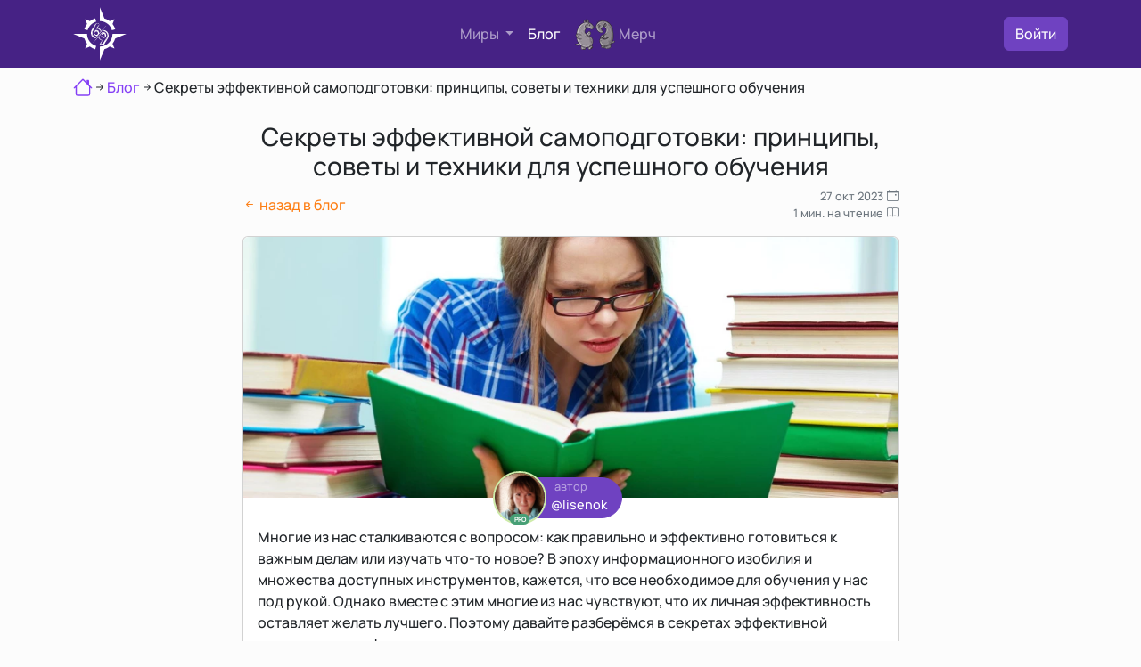

--- FILE ---
content_type: text/html; charset=UTF-8
request_url: https://69un.do/blog/sekrety-effektivnoj-samopodgotovki
body_size: 19013
content:
<!DOCTYPE html>
<html lang="ru">
    <head>
        <meta charset="utf-8">
<title>Секреты эффективной самоподготовки: принципы, советы и техники для успешного обучения</title>
<meta name="description" content="Откройте для себя проверенные методы и советы, которые помогут усилить ваш процесс самоподготовки. Узнайте, как правильно ставить цели, планировать, сохранять концентрацию и использовать современные технологии для достижения лучших результатов в обучении.">
<meta name="title" content="Секреты эффективной самоподготовки: принципы, советы и техники для успешного обучения">
<meta name="author" content="Михаил Фрускейт">
<meta name="viewport" content="width=device-width, initial-scale=1.0">
<meta name="generator" content="October CMS">
<meta name="turbo-visit-control" content="disable" />
<meta property="og:image" content="https://69un.do/storage/app/uploads/public/653/bdb/652/thumb_1601_1000_400_0_0_crop.webp"/>
                            <meta property="og:image:width" content="1000"/>
                            <meta property="og:image:height" content="400"/><link rel="canonical" href="https://69un.do/blog/sekrety-effektivnoj-samopodgotovki">
<link rel="icon" href="https://69un.do/themes/money/assets/images/favicon.svg" type="image/svg+xml">
<link href="https://69un.do/combine/7e47f01fbf14a3ba05d26e01e2db1ffa-1681801328" rel="stylesheet">
<link rel="stylesheet" href="https://69un.do/plugins/frukt/money/assets/css/upscroll.css?ver=1" />
<link rel="stylesheet" href="https://69un.do/combine/f1d58548a620b6c3d3607fe539fd040f-1736071078" />

    </head>
    <body class="d-flex flex-column min-vh-100">

        <header class="navbar-dark bd-navbar">
    <div class="container">
        <div class="py-2">
            <nav class="d-flex navbar-expand-md justify-content-between align-items-center">
                <div>
                                            <a href="/" class="d-flex align-items-center text-white text-decoration-none">
                            <div class="compaslogo position-relative">
    <svg id="outside" xmlns="http://www.w3.org/2000/svg" width="60px" height="60px" version="1.1" viewBox="0 0 60 60">
        <path d="M35.15 12.69c2.19,0.65 4.19,1.71 5.93,3.05l5.41 -2.23 -2.23 5.41c1.34,1.75 2.4,3.78 3.05,5.98l-3.66 1.05c-1.71,-5.89 -7.2,-10.21 -13.67,-10.21l0 0 0 -3.82 0 0 0 0 0 -11.71 5.16 12.48 0.01 0zm-9.2 3.62c-4.63,1.39 -8.25,5.05 -9.64,9.64l-3.66 -1.05 0 0c0.65,-2.2 1.71,-4.23 3.09,-5.98l-2.23 -5.41 5.37 2.23c1.78,-1.38 3.78,-2.44 5.97,-3.05l1.1 3.62zm-10.21 13.71l0 0c0,6.43 4.31,11.92 10.21,13.67l-1.1 3.62 0 0.04c-2.19,-0.65 -4.19,-1.71 -5.98,-3.09l-5.36 2.24 2.23 -5.41c-1.38,-1.75 -2.44,-3.75 -3.09,-5.9l-12.45 -5.17 11.72 0 0 0 3.82 0 0 0zm14.24 14.24l0 0c7.89,0 14.28,-6.39 14.28,-14.24l3.78 0 11.75 0 -12.48 5.17c-0.65,2.15 -1.71,4.15 -3.05,5.89l2.23 5.41 -5.41 -2.23c-1.74,1.38 -3.74,2.4 -5.93,3.05l-5.17 12.49 0 -11.72 0 0 0 -3.82 0 0z"/>
    </svg>
    <div class="position-absolute top-50 start-50 translate-middle">
        <svg id="inside" xmlns="http://www.w3.org/2000/svg" width="20px" height="26px" version="1.1" viewBox="0 0 20.16 25.6">
            <path d="M9.59 0.59c-0.59,0.16 -1.38,0.24 -2.28,0.24 -0.04,0 -0.16,0 -0.39,-0.08l2.67 -0.16zm-5.11 16.42c-0.83,-0.23 -1.61,-0.63 -2.28,-1.22 -1.02,-0.9 -1.65,-2.12 -1.96,-3.61l-0.04 0.08c0,0.04 0.08,0.31 0.19,0.78 0.16,0.71 0.55,1.46 1.14,2.17 0.63,0.74 1.3,1.25 1.97,1.57 0.27,0.12 0.59,0.23 0.9,0.31l-0.08 0.08c-0.98,-0.27 -1.81,-0.79 -2.55,-1.53 -1.14,-1.18 -1.73,-2.67 -1.73,-4.44 0,-0.71 0.08,-1.38 0.24,-2.01 0.19,-0.62 0.7,-1.61 1.53,-2.94 0.63,-0.98 1.29,-1.97 1.92,-2.95 0.36,-0.59 0.71,-1.18 1.06,-1.81 0.48,-0.66 0.95,-1.14 1.5,-1.45 0,0 0.08,0 0.11,0 0.12,0 0.32,0.04 0.59,0.08 -0.07,0.08 -0.31,0.12 -0.7,0.23 -0.32,0.08 -0.55,0.24 -0.67,0.48 -0.35,0.66 -0.94,1.65 -1.73,2.94l0.04 0.04c0.08,-0.08 0.47,-0.71 1.22,-1.96 0.59,-0.95 1.06,-1.46 1.45,-1.46 0.08,0 0.91,0 2.52,0.04 -0.16,0.08 -0.71,0.12 -1.62,0.12 -0.78,0.04 -1.25,0.12 -1.41,0.31 -0.04,0.08 -0.08,0.2 -0.16,0.32 -0.08,0.23 -0.11,0.35 -0.11,0.39l0.07 -0.08c-0.07,0.16 -0.19,0.36 -0.39,0.63 0.16,-0.2 0.24,-0.35 0.28,-0.55 -0.55,0.94 -1.03,1.69 -1.46,2.2l-0.04 0.12 0.24 -0.04c0.27,-0.39 0.67,-0.98 1.18,-1.81 -0.32,0.83 -0.87,1.81 -1.69,3.03 -1.02,1.49 -1.65,2.47 -1.93,2.98 -0.59,1.14 -0.9,2.28 -0.9,3.34 0,1.69 0.67,3.03 2.04,3.97l0 0c-1.26,-0.98 -1.92,-2.35 -1.92,-4.2 0,-0.87 0.19,-1.69 0.59,-2.48 0.15,-0.39 0.59,-1.14 1.29,-2.2l0.04 0.08c0.24,-0.35 0.47,-0.75 0.71,-1.14 0.35,-0.55 0.63,-0.9 0.79,-1.02l0 0.12c-0.36,0.74 -0.63,1.33 -0.87,1.73 -0.47,0.74 -0.9,1.45 -1.37,2.2 -0.52,0.9 -0.79,1.73 -0.79,2.43 0,1.42 0.39,2.64 1.14,3.54 0.71,0.86 1.57,1.34 2.67,1.49l-0.39 0.44c-0.08,0 -0.12,0 -0.16,0 0.04,0.03 0.08,0.03 0.12,0.03l-0.59 0.63 0 0zm6.44 -6.95c-0.04,-0.39 -0.11,-0.79 -0.27,-1.1 -0.24,-0.63 -0.75,-1.22 -1.53,-1.77 -0.79,-0.55 -1.54,-0.86 -2.2,-0.86l-0.2 0.23 -0.16 -0.2 -0.08 0.04c-0.35,0 -0.51,-0.11 -0.55,-0.35l0.28 -0.39 -0.12 -0.2 0.28 -0.04c0.43,-0.59 0.98,-1.33 1.65,-2.2l-0.44 0.67 0 0.04 1.38 -1.73 0.04 0.08c0.19,-0.28 0.47,-0.67 0.86,-1.14l0 0.12c-0.19,0.39 -0.47,0.86 -0.9,1.45 -0.55,0.87 -0.91,1.34 -0.98,1.49l0 0 1.57 -2.08 0 0.12 -2.08 3.18c2.31,0.55 3.77,1.77 4.36,3.66l-0.75 0.78c-0.08,-0.51 -0.24,-0.98 -0.47,-1.37 -0.35,-0.63 -0.94,-1.22 -1.77,-1.73 -0.59,-0.4 -1.22,-0.55 -1.89,-0.55 2.28,0.51 3.62,1.77 4.05,3.77l-0.08 0.08 0 0zm-1.53 1.18c0,0.19 -0.04,0.35 -0.04,0.51l-2.28 2.47c-0.27,0.08 -0.51,0.12 -0.82,0.12 -1.34,0 -2.2,-0.75 -2.56,-2.16 0.44,1.37 1.3,2.04 2.52,2.04 0.35,0 0.71,-0.04 1.02,-0.19 -0.75,0.08 -1.06,0.11 -0.98,0.11 -0.63,0 -1.22,-0.19 -1.73,-0.62 -0.51,-0.48 -0.75,-0.99 -0.75,-1.62 0,0 0.04,-0.23 0.16,-0.66 -0.12,-0.12 -0.16,-0.28 -0.16,-0.47 0,-0.16 0.04,-0.28 0.12,-0.36 0,0 0,0.16 0,0.39 0,0.08 0.04,0.24 0.04,0.44l0.12 0.08 0 0.07c0,0.32 0.04,0.59 0.19,0.87 0,-0.04 0,-0.08 0,-0.08 0,-0.08 0,-0.2 -0.04,-0.31 -0.04,-0.16 -0.07,-0.28 -0.07,-0.36 0.11,0 0.15,0.04 0.19,0.12 0.28,0.63 0.47,1.02 0.59,1.14 0.28,0.31 0.67,0.51 1.22,0.51 0.47,0 0.94,-0.2 1.34,-0.59 0.39,-0.35 0.58,-0.79 0.58,-1.26 0,-0.82 -0.27,-1.41 -0.86,-1.77l-0.04 0c0.55,0.52 0.83,1.07 0.83,1.66 0,0.03 -0.04,0.15 -0.12,0.35l0.04 -0.2c0,-0.55 -0.16,-1.02 -0.47,-1.41 -0.32,-0.4 -0.75,-0.59 -1.3,-0.59 -0.39,0 -0.71,0.12 -0.94,0.31 -0.16,0.12 -0.36,0.4 -0.63,0.83 -0.08,-0.04 -0.12,-0.08 -0.12,-0.2 0,-0.27 0.12,-0.55 0.43,-0.9l0 -0.04c-0.47,0.35 -0.7,0.86 -0.7,1.57l-0.04 0.04 -0.12 -0.12c0.04,-0.12 0.04,-0.27 0.04,-0.55l0 -0.55 -0.08 0.08 0 -0.2 0.08 -0.08 0.04 0.2c0.11,-0.24 0.27,-0.43 0.55,-0.63l-0.16 -0.12c-0.04,0.04 -0.24,0.2 -0.55,0.59 0,-0.43 0.35,-0.78 0.94,-1.06 0.55,-0.27 1.02,-0.39 1.54,-0.39 0.47,0 0.94,0.24 1.41,0.67 0.39,0.35 0.71,0.78 0.94,1.26l0.04 -0.04c-0.31,-0.67 -0.63,-1.1 -0.94,-1.38 -0.39,-0.39 -0.94,-0.55 -1.57,-0.55 -0.28,0 -0.55,0.04 -0.79,0.12l-0.16 0 0 -0.08 -1.02 0.47c0.04,-0.27 0.28,-0.51 0.75,-0.71 0.39,-0.19 0.75,-0.27 1.06,-0.27 0.2,0 0.51,0.08 0.94,0.2 0.2,0.07 0.4,0.11 0.63,0.19 0.24,0.08 0.43,0.2 0.55,0.32 0.32,0.31 0.59,0.74 0.79,1.29 0.23,0.55 0.35,1.02 0.35,1.5l0 0z"/>
            <path d="M11.39 24.56l-0.47 0 0 -0.04 0.47 0.04zm8.73 -10.61c0,0.9 -0.16,1.69 -0.43,2.39 -0.24,0.63 -0.52,1.26 -0.95,1.85 -0.47,0.75 -1.26,1.89 -2.24,3.38 -0.31,0.51 -0.63,1.06 -0.9,1.57 -0.39,0.63 -0.79,1.1 -1.1,1.46 -0.08,0.07 -0.24,0.15 -0.47,0.27 -0.24,0.08 -0.4,0.2 -0.51,0.32l0.11 -0.16c-0.59,0.08 -0.86,0.12 -0.86,0.12 -0.35,0 -0.75,-0.08 -1.18,-0.28 -0.47,-0.2 -0.75,-0.27 -0.94,-0.27 -0.2,-0.24 -0.43,-0.55 -0.75,-0.99 0.39,-0.66 1.02,-1.65 1.89,-2.9l0.15 -0.04 0 0.11c-0.19,0.4 -0.74,1.42 -1.69,3.07l2.64 -4.24c-0.24,-0.04 -0.67,-0.08 -1.18,-0.2 -1.1,-0.32 -1.97,-1.02 -2.63,-2.12 -0.28,-0.44 -0.51,-0.91 -0.67,-1.38l0.63 -0.71c0.15,0.63 0.39,1.26 0.74,1.85 0.63,0.98 1.38,1.57 2.32,1.85 0.16,0.04 0.36,0.12 0.55,0.27 0.47,0.04 0.63,0.04 0.51,0.04l0.12 -0.15 0.04 0.11 -0.04 0.04 0.16 0c0.04,-0.12 0.15,-0.23 0.27,-0.47 0,0.12 -0.08,0.32 -0.19,0.51 0.07,0 0.19,0 0.27,0 0.12,0 0.16,0.04 0.2,0.12 -0.04,0.04 -0.2,0.08 -0.47,0.08l-0.08 0c-0.2,0.35 -0.51,0.86 -0.98,1.57l-0.04 0 0.9 -1.57 -0.12 0c-0.51,0.74 -1.02,1.73 -1.53,2.91l0.12 -0.16 0.04 0.04c-0.08,0.15 -0.16,0.35 -0.36,0.59 0,-0.08 0.04,-0.2 0.16,-0.44 -0.27,0.52 -0.55,0.99 -0.86,1.42l0.19 0c0.16,-0.31 0.36,-0.63 0.63,-1.02l0.04 0 0 0.04 -0.43 1.02c0.94,0 1.37,0 1.26,-0.04 0.35,0.04 0.7,0.16 1.1,0.39 0.03,-0.12 0.07,-0.31 0.19,-0.55l-0.16 0.12 -0.07 -0.04 0.04 -0.12c-0.87,0.04 -1.38,0.04 -1.5,0.04 -0.31,0 -0.51,-0.04 -0.59,-0.08 0.12,-0.08 0.44,-0.15 0.91,-0.23 0.35,0 0.66,-0.04 1.02,-0.08 0.51,-0.75 1.3,-1.93 2.28,-3.46 0.23,-0.39 0.63,-1.06 1.14,-1.88 0.31,-0.44 0.63,-0.87 0.9,-1.3 0.35,-0.51 0.59,-0.98 0.71,-1.38 0.12,-0.39 0.19,-0.86 0.19,-1.37 0,-1.38 -0.47,-2.52 -1.41,-3.46 -0.75,-0.75 -1.65,-1.18 -2.75,-1.34l0.94 -1.06c1.1,0.24 2.05,0.79 2.87,1.65 1.14,1.18 1.69,2.64 1.69,4.37 0,0.9 -0.2,1.76 -0.59,2.59 -0.2,0.51 -0.63,1.26 -1.34,2.32l0 0.11c0.67,-0.94 1.14,-1.72 1.42,-2.35 0.39,-0.87 0.59,-1.73 0.59,-2.67 0,-1.26 -0.28,-2.4 -0.87,-3.5 0.63,0.9 0.95,2.04 0.95,3.42l0 0zm-2.83 -0.24c0,-0.51 -0.12,-1.1 -0.39,-1.69 -0.32,-0.63 -0.67,-1.06 -1.1,-1.25 -0.79,-0.32 -1.38,-0.48 -1.73,-0.48 -0.28,0 -0.55,0.04 -0.79,0.12l-0.63 0.71 0.59 -0.32 0.04 0.12 0.12 0c0.08,0 0.23,0 0.39,-0.04 0.2,-0.08 0.36,-0.08 0.43,-0.08 1.22,0 2.09,0.63 2.52,1.93l0 0.04c-0.2,-0.47 -0.51,-0.9 -0.98,-1.3 -0.47,-0.43 -0.99,-0.63 -1.42,-0.63 -0.47,0 -0.98,0.12 -1.49,0.36 -0.2,0.08 -0.35,0.19 -0.51,0.27l-0.39 0.43c-0.04,0.12 -0.04,0.24 -0.04,0.36 0.11,-0.16 0.31,-0.36 0.51,-0.55l0.19 0.12c-0.27,0.11 -0.43,0.27 -0.51,0.51 -0.04,0.11 -0.08,0.35 -0.08,0.7 0,0.04 0,0.12 -0.04,0.24 0,0.08 0,0.16 0,0.2 0,0.04 0.04,0.11 0.12,0.19 0.08,-0.7 0.32,-1.25 0.71,-1.61l0.08 0.04c-0.12,0.04 -0.24,0.2 -0.36,0.36 -0.11,0.19 -0.15,0.35 -0.15,0.51 0,0.04 0,0.11 0.04,0.19l0.11 0c0.28,-0.43 0.48,-0.7 0.59,-0.82 0.24,-0.16 0.55,-0.28 0.95,-0.28 1.14,0 1.73,0.71 1.69,2.12 0.08,-0.15 0.11,-0.27 0.11,-0.39 0,-0.55 -0.23,-1.06 -0.74,-1.53l0 0c0.59,0.31 0.86,0.9 0.86,1.81 0,0.47 -0.19,0.86 -0.63,1.18 -0.39,0.35 -0.82,0.51 -1.29,0.51 -0.47,0 -0.91,-0.16 -1.18,-0.44 -0.2,-0.15 -0.36,-0.43 -0.51,-0.78 -0.12,-0.32 -0.2,-0.47 -0.24,-0.47l0 0.47 0.04 0.16 0 0.07c-0.12,-0.27 -0.2,-0.59 -0.2,-0.94l-0.07 -0.04c-0.04,-0.12 -0.04,-0.39 -0.04,-0.78l-0.04 0 -0.12 0.31 0.16 0.47c-0.04,0.2 -0.04,0.35 -0.04,0.47l-0.08 -0.04c0,0.16 -0.04,0.24 -0.04,0.24 0,0.63 0.27,1.18 0.78,1.57 0.52,0.43 1.07,0.63 1.73,0.63 -0.08,0 0.24,-0.04 0.95,-0.08 -0.24,0.12 -0.59,0.16 -1.03,0.16 -1.21,0 -2.04,-0.67 -2.47,-2.01l-0.08 0c0.39,1.38 1.26,2.09 2.63,2.09 0.87,0 1.61,-0.32 2.2,-0.91 0.59,-0.59 0.87,-1.33 0.87,-2.2l0 0zm-5.23 -1.45l-0.11 0.12 0 0.15c0.03,-0.11 0.07,-0.19 0.11,-0.27zm-2.9 2.83c0.19,1.37 0.94,2.51 2.23,3.38l-0.07 -0.04c-1.3,-0.83 -2.05,-1.93 -2.24,-3.26l0.08 -0.08 0 0zm3.85 4.36c-0.95,-0.12 -1.73,-0.39 -2.36,-0.83 0.16,0.16 0.55,0.36 1.1,0.59 0.55,0.2 0.94,0.32 1.18,0.32l0.08 -0.08 0 0zm-1.69 4.75c-0.08,-0.04 -0.12,-0.08 -0.16,-0.11 -0.04,-0.04 -0.12,-0.08 -0.2,-0.08 -0.08,0 -0.15,0.08 -0.19,0.19 0.04,0 0.11,0 0.27,0 0.12,0 0.2,0 0.28,0l0 0zm7.62 -9.43c-0.08,0.63 -0.75,1.97 -2.12,4.05 -1.77,2.75 -2.68,4.17 -2.75,4.28 0.51,-0.78 1.25,-1.92 2.28,-3.45 0.78,-0.99 1.29,-1.73 1.65,-2.28 0.59,-1.02 0.9,-1.89 0.94,-2.6z"/>
            <path d="M15.4 8.02c-6.99,7.89 -7.23,8.25 -13.91,15.44 9.32,-11.2 12.42,-14.58 13.17,-15.6l0.74 0.16z"/>
            <path d="M4.32 17.17c7.04,-7.9 7.27,-8.25 13.95,-15.44 -9.35,11.24 -12.45,14.58 -13.16,15.6l-0.79 -0.16 0 0z"/>
        </svg>
    </div>

</div>                        </a>
                                    </div>
                <div class="d-none d-md-block">
                    <ul class="navbar-nav me-auto mb-2 mb-lg-0 align-items-center">
                        <li class="nav-item me-3 dropdown">
                            <a class="nav-link dropdown-toggle" href="#" role="button" data-bs-toggle="dropdown" aria-expanded="false">
                                Миры
                            </a>
                            <ul class="dropdown-menu dropdown-menu-dark">
                                <li>
                                    <a class="dropdown-item " href="https://69un.do/goals">
                                        <i class="bi bi-compass"></i> <span class="d-inline ms-2">Мир целей</span>
                                    </a>
                                </li>
                                <li>
                                    <a class="dropdown-item " href="https://69un.do/habits">
                                        <i class="bi bi-arrow-repeat"></i> <span class="d-inline ms-2">Мир привычек</span>
                                    </a>
                                </li>
                                <li>
                                    <a class="dropdown-item " href="https://69un.do/lists">
                                        <i class="bi bi-list-check"></i> <span class="d-inline ms-2">Мир списков</span>
                                    </a>
                                </li>
                                <li>
                                    <a class="dropdown-item " href="https://69un.do/books">
                                        <i class="bi bi-book"></i> <span class="d-inline ms-2">Мир книг</span>
                                    </a>
                                </li>
                                                            </ul>
                        </li>
                                                <li class="nav-item me-3">
                            <a class="nav-link position-relative active" href="/blog">Блог </a>
                        </li>
                        <li class="nav-item me-3">
                            <a class="nav-link merch-icon" href="/merch">
                                <div class="d-flex justify-content-start align-items-center">
                                    <div class="me-1"><img src="https://69un.do/themes/money/assets/images/merch-icon.webp" alt="Иконка мерча" width="45px" height="35px"></div>
                                    <div>Мерч</div>
                                </div>
                            </a>
                        </li>
                    </ul>
                </div>
                <div class="d-flex justify-content-start align-items-center">
                    <div>
                            <a class="btn btn-primary" href="/login">Войти</a>
                    </div>
                    <div class="d-block d-md-none ms-3">
                        <a role="button" id="mobileMenuButton" class="text-white" type="button" data-bs-toggle="collapse" data-bs-target="#mobileMenu" aria-controls="mobileMenu" aria-expanded="false" aria-label="Toggle navigation">
                            <svg id="menuButtonHamburger" xmlns="http://www.w3.org/2000/svg" width="45" height="45" fill="currentColor" class="bi bi-list" viewBox="0 0 16 16">
                                <path fill-rule="evenodd" d="M2.5 12a.5.5 0 0 1 .5-.5h10a.5.5 0 0 1 0 1H3a.5.5 0 0 1-.5-.5zm0-4a.5.5 0 0 1 .5-.5h10a.5.5 0 0 1 0 1H3a.5.5 0 0 1-.5-.5zm0-4a.5.5 0 0 1 .5-.5h10a.5.5 0 0 1 0 1H3a.5.5 0 0 1-.5-.5z"/>
                            </svg>
                            <svg id="menuButtonClose" style="display: none" xmlns="http://www.w3.org/2000/svg" width="45" height="45" fill="currentColor" class="bi bi-x" viewBox="0 0 16 16">
                                <path d="M4.646 4.646a.5.5 0 0 1 .708 0L8 7.293l2.646-2.647a.5.5 0 0 1 .708.708L8.707 8l2.647 2.646a.5.5 0 0 1-.708.708L8 8.707l-2.646 2.647a.5.5 0 0 1-.708-.708L7.293 8 4.646 5.354a.5.5 0 0 1 0-.708z"/>
                            </svg>
                        </a>
                    </div>
                </div>
            </nav>
            <div class="collapse navbar-collapse" id="mobileMenu">
                <hr>
                <div class="d-flex justify-content-start align-items-center m-0 p-0">
                    <div class="text-white fw-bold d-flex justify-content-center align-items-center flex-column" style="border: 1px solid #ffffff; border-right: none; padding: 55px 8px; margin-right: 12px">
                        <div>М</div>
                        <div>И</div>
                        <div>Р</div>
                        <div>Ы</div>
                    </div>
                    <div class="row row-cols-1 align-items-center justify-content-center flex-fill">
                        <div class="col position-relative" style="background-color: #002095; border-bottom: dashed 1px #ccc">
                            <div class="h-100 d-flex justify-content-between align-items-center">
                                <a class="nav-link text-white stretched-link" href="https://69un.do/goals">
                                    <div class="text-center m-4">
                                        <i class="fs-4 bi bi-compass"></i> <span class="d-inline ms-2">Мир целей</span>
                                    </div>
                                </a>
                                <i class="fs-3 text-white bi bi-caret-right"></i>
                            </div>
                        </div>
                        <div class="col position-relative" style="background-color: #0f3883; border-bottom: dashed 1px #ccc">
                            <div class="h-100 d-flex justify-content-between align-items-center">
                                <a class="nav-link text-white stretched-link" href="https://69un.do/habits">
                                    <div class="text-center m-4">
                                        <i class="fs-4 bi bi-arrow-repeat"></i> <span class="d-inline ms-2">Мир привычек</span>
                                    </div>
                                </a>
                                <i class="fs-3 text-white bi bi-caret-right"></i>
                            </div>
                        </div>
                        <div class="col position-relative" style="background-color: #002095; border-bottom: dashed 1px #ccc">
                            <div class="h-100 d-flex justify-content-between align-items-center">
                                <a class="nav-link text-white stretched-link" href="https://69un.do/lists">
                                    <div class="text-center m-4">
                                        <i class="fs-4 bi bi-list-check"></i> <span class="d-inline ms-2">Мир списков</span>
                                    </div>
                                </a>
                                <i class="fs-3 text-white bi bi-caret-right"></i>
                            </div>
                        </div>
                        <div class="col position-relative" style="background-color: #0f3883;">
                            <div class="h-100 d-flex justify-content-between align-items-center">
                                <a class="nav-link text-white stretched-link" href="https://69un.do/books">
                                    <div class="text-center m-4">
                                        <i class="fs-4 bi bi-book"></i> <span class="d-inline ms-2">Мир книг</span>
                                    </div>
                                </a>
                                <i class="fs-3 text-white bi bi-caret-right"></i>
                            </div>
                        </div>
                    </div>
                </div>

                                <hr>
                <div class="row row-cols-1 align-items-center justify-content-center mt-2">
                    <div class="col position-relative" style="background-color: #36205d;">
                        <div class="h-100 d-flex justify-content-center align-items-center">
                            <a class="nav-link text-white stretched-link" href="https://69un.do/blog">
                                <div class="d-flex justify-content-between align-items-center my-2 ms-2">
                                    <div class="d-flex justify-content-start align-items-center">
                                        <div class="me-2">
                                            <i class="fs-1 bi bi-journal-richtext"></i>
                                        </div>
                                        <div>
                                            <div class="fs-5">Блог</div>
                                            <div style="font-size:80%">
                                                Узнайте лучшие советы о постановке целей, финансовой грамотности и достижении успеха.
                                            </div>
                                        </div>
                                    </div>
                                    <div>
                                        <i class="fs-3 text-white bi bi-caret-right"></i>
                                    </div>

                                </div>
                            </a>
                        </div>
                    </div>
                    <div class="col position-relative mb-4" style="background-color: #660a0a;">
                        <div class="h-100 d-flex justify-content-center align-items-center">
                            <a class="nav-link text-white stretched-link" href="https://69un.do/merch">
                                <div class="d-flex justify-content-start align-items-center m-4">
                                    <div><img src="https://69un.do/themes/money/assets/images/merch-icon.webp" alt="Иконка мерча" width="31.5px" height="24.5px"></div>
                                    <div>Мерч</div>
                                </div>
                            </a>
                        </div>
                    </div>
                </div>
            </div>
        </div>
    </div>
</header>                <!--page-->
                <main class="mb-3">
                            <div class="d-none d-md-block container mb-3 mt-2">
                    
        <div class="d-flex justify-content-start align-items-center" itemscope itemtype="https://schema.org/BreadcrumbList">
            <div class="mb-1" itemprop="itemListElement" itemscope
                 itemtype="https://schema.org/ListItem">
                <a itemprop="item" href="/">
                    <meta itemprop="name" content="69un.do" />
                    <svg xmlns="http://www.w3.org/2000/svg" width="22" height="22" fill="currentColor" class="bi bi-house" viewBox="0 0 16 16">
                        <path d="M8.707 1.5a1 1 0 0 0-1.414 0L.646 8.146a.5.5 0 0 0 .708.708L2 8.207V13.5A1.5 1.5 0 0 0 3.5 15h9a1.5 1.5 0 0 0 1.5-1.5V8.207l.646.647a.5.5 0 0 0 .708-.708L13 5.793V2.5a.5.5 0 0 0-.5-.5h-1a.5.5 0 0 0-.5.5v1.293L8.707 1.5ZM13 7.207V13.5a.5.5 0 0 1-.5.5h-9a.5.5 0 0 1-.5-.5V7.207l5-5 5 5Z"/>
                    </svg>
                </a>
                <meta itemprop="position" content="1" />
            </div>
                                                            <svg xmlns="http://www.w3.org/2000/svg" width="16" height="16" fill="currentColor" class="bi bi-arrow-right-short" viewBox="0 0 16 16">
                        <path fill-rule="evenodd" d="M4 8a.5.5 0 0 1 .5-.5h5.793L8.146 5.354a.5.5 0 1 1 .708-.708l3 3a.5.5 0 0 1 0 .708l-3 3a.5.5 0 0 1-.708-.708L10.293 8.5H4.5A.5.5 0 0 1 4 8z"/>
                    </svg>
                    <div itemprop="itemListElement" itemscope
                         itemtype="https://schema.org/ListItem">
                        <a itemprop="item" href="https://69un.do/blog">
                            <span itemprop="name">Блог</span>
                        </a>
                        <meta itemprop="position" content="2" />
                    </div>
                                                            <svg xmlns="http://www.w3.org/2000/svg" width="16" height="16" fill="currentColor" class="bi bi-arrow-right-short" viewBox="0 0 16 16">
                <path fill-rule="evenodd" d="M4 8a.5.5 0 0 1 .5-.5h5.793L8.146 5.354a.5.5 0 1 1 .708-.708l3 3a.5.5 0 0 1 0 .708l-3 3a.5.5 0 0 1-.708-.708L10.293 8.5H4.5A.5.5 0 0 1 4 8z"/>
            </svg>
            <div>Секреты эффективной самоподготовки: принципы, советы и техники для успешного обучения</div>
        </div>


                </div>
                            <div class="container mt-4">
    <div class="row">
        <div class="col-12 col-md-8 offset-md-2">
            <h1 class="h3 text-center">Секреты эффективной самоподготовки: принципы, советы и техники для успешного обучения</h1>

            <div class="mb-3">
                <div class="d-flex justify-content-between align-items-center">
                    <div>
                        <a class="link-none text-warning" href="https://69un.do/blog">
                            <i class="bi bi-arrow-left-short"></i> <span class="d-inline">назад в блог</span>
                        </a>
                    </div>
                    <div class="text-muted d-flex flex-column align-items-end justify-content-end" style="font-size: 80%">
                        <div>
                            27 окт 2023<span class="ms-1 d-inline"><i class="bi bi-calendar-event"></i></span>
                        </div>
                        <div>
                            1 мин. на чтение<span class="ms-1 d-inline"><i class="bi bi-book"></i></span>
                        </div>
                    </div>
                </div>
            </div>

            <div class="card mb-3">
                <div class="position-relative">
                    <div itemscope itemtype="http://schema.org/ImageObject">
                        <img class="img-fluid rounded-top" src="https://69un.do/storage/app/uploads/public/653/bdb/652/thumb_1601_1000_400_0_0_crop.webp" itemprop="contentUrl" alt="Секреты эффективной самоподготовки" />
                                            </div>
                                            <div class="position-absolute top-100 start-50 translate-middle">
                                <div class="my-4 mx-auto">
    <a class="link-none" href="/u/lisenok">
            <div class="border border-primary position-relative rounded-pill text-bg-primary">
                <div class="text-center opacity-50" style="font-size: 80%">автор</div>
                <div class="pb-1 pe-3" style="margin-left: 35px; font-size: 90%">@lisenok</div>
                <div class="position-absolute top-50 start-0 translate-middle">
                                            <div class="position-relative" >
                            <img
                                class="rounded-circle border border-2"
                                src="https://69un.do/storage/app/uploads/public/643/67a/051/thumb_714_120_120_0_0_crop.jpg"
                                width="60"
                                height="60"
                                style="border-color: #cdeba9 !important;"
                                alt="аватар пользователя @lisenok">
                                                                                                <span class="position-absolute bottom-0 start-50 translate-middle-x badge rounded-pill bg-success" style="font-size: 7px">
                    PRO
                    <span class="visually-hidden">Продвинутый</span>
                </span>
                                                                                    </div>

                                    </div>
            </div>
    </a>

</div>
                        </div>
                                    </div>
                <div class="card-body mt-3">
                    <p>Многие из нас сталкиваются с вопросом: как правильно и эффективно готовиться к важным делам или изучать что-то новое? В эпоху информационного изобилия и множества доступных инструментов, кажется, что все необходимое для обучения у нас под рукой. Однако вместе с этим многие из нас чувствуют, что их личная эффективность оставляет желать лучшего. Поэтому давайте разберёмся в секретах эффективной самоподготовки!</p><h3>1. Ясная цель</h3><p>Все начинается с понимания того, к чему вы стремитесь. Если ваша цель не конкретна, вы рискуете распылить свои усилия. Определите, что именно вы хотите достичь и в какой срок.</p><p><em>Пример</em>: вместо "Хочу выучить английский" скажите "Хочу свободно говорить на английском через 6 месяцев".</p><h3>2. Планирование</h3><p>Как говорится, "планирование – уже полдела". <a href="/blog/dekompoziciya-i-osmyslenie-celej-kak-osnova-uspeshnogo-planirovaniya">Разбейте свою главную цель на меньшие этапы и задачи.</a> Создайте план действий, учитывая ваше свободное время и ресурсы.</p><h3>3. Выбор методов самоподготовки</h3><p>В мире существует бесчисленное множество методик и курсов самоподготовки. Найдите тот, который подходит именно вам. Помните, что метод, который работает для одного человека, может быть неэффективным для другого.</p><h3>4. Фокус</h3><p>В мире постоянных уведомлений и разнообразных заманчивых предложений важнее всего уметь концентрироваться на своей задаче. Выключите уведомления, создайте комфортное рабочее пространство и поставьте перед собой чёткие рамки времени для работы.</p><h3>5. Регулярность</h3><p>Даже 15-20 минут ежедневной практики дадут больше, чем несколько часов раз в неделю. Сделайте свою подготовку регулярной, и вы увидите прогресс.</p><h3>6. Отслеживание прогресса</h3><p><a href="/blog/sila-zhurnalirovaniya-dlya-dostizheniya-celej">Записывайте свои успехи и достижения.</a> Это не только мотивирует, но и позволяет корректировать методы и планы.</p><h3>7. Непрерывное обучение</h3><p>Мир меняется и методы обучения тоже. Будьте открыты к новым подходам и техникам, экспериментируйте и адаптируйтесь.</p><div data-message-author-role="assistant" data-message-id="6972c971-e733-48a1-929f-3bc60d51fa18"><h3>8. Отдых и восстановление</h3><p>Нельзя недооценивать значение качественного отдыха в процессе самоподготовки. Ваш мозг, как и любой мускул, нуждается в перерывах. Регулярные перерывы между сессиями обучения улучшают усвоение материала и повышают концентрацию.</p><h3>9. Обратная связь</h3><p>Чтобы улучшать качество своей самоподготовки, регулярно просите обратную связь. Это может быть проверка знаний у преподавателя, советы от коллег или даже автоматическая проверка на онлайн-платформах.</p><h3>10. Визуализация успеха</h3><p>Представляйте себе, каким будет результат вашей самоподготовки. Эта позитивная мотивация помогает оставаться на пути к цели, даже когда возникают трудности.</p><h3>11. Вовлеченность</h3><p>Погружайтесь в процесс обучения. Чем больше вы вовлечены, тем лучше усваивается материал. Это может быть активное участие в дискуссиях, применение новых знаний на практике или даже преподавание другим.</p><h3>12. Отношение к неудачам</h3><p>Неудачи – это не конец света, а шанс научиться и стать сильнее. Если что-то не получается, не сдавайтесь. Анализируйте ошибки, корректируйте свой подход и двигайтесь дальше.</p><div data-message-author-role="assistant" data-message-id="e38c6a97-5dfb-4a46-b88e-24d22bc462c1"><h3>13. Вариативность материалов</h3><p>Не ограничивайтесь одним источником или методом. Используйте разнообразные материалы — книги, видео, онлайн-курсы, подкасты. Каждый источник может предложить уникальный взгляд на изучаемую тему.</p><h3>14. Самодисциплина</h3><p>Держите свои обещания перед собой. Если вы запланировали учебную сессию, придерживайтесь её. Создайте расписание и следуйте ему.</p><h3>15. Социализация</h3><p>Обучение в компании единомышленников или в группе может усилить вашу мотивацию и помочь обменяться опытом. Подумайте о создании или вступлении в учебные группы.</p><h3>16. Практический опыт</h3><p>Теория без практики — малоэффективна. Постоянно применяйте полученные знания на практике, чтобы закрепить их.</p><h3>17. Окружение</h3><p>Окружите себя людьми, которые поддерживают вашу учебную миссию. Это могут быть наставники, единомышленники или даже семья.</p><h3>18. Самоанализ</h3><p>Регулярно задавайте себе вопросы: "Что я делаю правильно?", "Где могу улучшиться?". Самоанализ поможет улучшить ваш подход к обучению.</p><h3>19. Награды</h3><p>Устанавливайте небольшие награды за достижение подцелей. Это может быть что-то приятное для вас — от любимого десерта до дня отдыха.</p><h3>20. Технологическая поддержка</h3><p>Используйте современные технологические инструменты, такие как приложения для отслеживания прогресса, онлайн-платформы для обучения или даже виртуальную реальность для погружения в изучаемую область.</p><h3>21. Физическая активность</h3><p>Не забывайте о том, что физическая активность способствует улучшению работы мозга. Регулярные прогулки, зарядка или занятия спортом могут помочь улучшить концентрацию и усвоение материала.</p><hr><p>Секрет эффективной самоподготовки — в непрерывном стремлении к развитию и постоянной работе над собой. Используя эти советы, вы сможете не только достигать своих текущих целей, но и постоянно расширять горизонты своих возможностей. Ведь настоящее образование — это путешествие, а не конечная точка.</p></div></div>
                    <div id="FireWater"></div>
                    <hr>
                    <div class="d-flex justify-content-between align-items-center text-muted">
                        <div class="d-flex justify-content-start align-items-center">
                            <div></div>
                            <div id="commentsButton" class="me-2">
                                <a href="javascript:" onclick="showComments();" class="btn btn-outline-primary rounded-pill">
    <i class="bi bi-chat-square-text"></i></a>

                            </div>
                            <div id="likesButton">
                                <a href="javascript:" class="btn  btn-outline-danger rounded-pill" data-request="onLikePublication" data-request-flash data-attach-loading>
    <i class="bi bi-heart"></i> <span class="ms-1 d-inline">1</span></a>
                            </div>
                        </div>
                        <div class="d-flex justify-content-start align-items-center">
                            <div>
                                <i class="bi bi-eye"></i>  <span class="ms-1 d-inline">1019</span>
                            </div>
                        </div>
                    </div>
                </div>
                <div id="comments" style="display: none">
                    <hr class="m-0">
                    <div class="px-3 py-2">
                        <div id="postComments">
                                                    </div>
                                                    <div id="alertAuthComment" class="alert alert-info mt-3 p-2 text-center" style="font-size: 80%">Авторизуйтесь, чтобы оставлять свои комментарии...</div>
                                            </div>
                </div>
            </div>
        </div>
    </div>
    <div class="text-center text-muted mb-3">
        <hr class="w-25 mx-auto">
        Подпишись, чтобы не пропустить новинки:
                            
<div class="d-flex justify-content-center align-items-center my-2">
    <div class="m-1">
        <a href="https://instagram.com/69un.do" rel="nofollow" target="_blank">
            <img src="https://69un.do/themes/money/assets/images/icons/rounded/ig_color.svg" width="32" height="32" alt="IG">
        </a>
    </div>
    <div class="m-1">
        <a href="https://www.youtube.com/@69undo" rel="nofollow" target="_blank">
            <img src="https://69un.do/themes/money/assets/images/icons/rounded/yt_color.svg" width="32" height="32" alt="YT">
        </a>
    </div>
    <div class="m-1">
        <a href="https://t.me/sixtynineUuDotDo" rel="nofollow" target="_blank">
            <img src="https://69un.do/themes/money/assets/images/icons/rounded/tg_color.svg" width="32" height="32" alt="TG">
        </a>
    </div>
    <div class="m-1">
        <a href="https://vk.ru/69undo" rel="nofollow" target="_blank">
            <img src="https://69un.do/themes/money/assets/images/icons/rounded/vk_color.svg" width="32" height="32" alt="VK">
        </a>
    </div>
    <div class="m-1">
        <a href="https://twitter.com/69undo" rel="nofollow" target="_blank">
            <img src="https://69un.do/themes/money/assets/images/icons/rounded/tw_color.svg" width="32" height="32" alt="VK">
        </a>
    </div>
</div>        <hr class="w-25 mx-auto">
    </div>
            <div class="mb-3">
            <div class="mb-2">
                <div class="text-center text-muted">Другие не менее увлекательные публикации из блога:</div>
            </div>
                            <div class="card more-card mb-2 position-relative" style="max-height: 180px;">
            <div class="d-flex justify-content-start align-items-top overflow-hidden position-relative">
            <div class="more-image left">
                <a class="stretched-link" href="https://69un.do/blog/motivaciya-vs-disciplina-chto-vazhnee-dlya-uspeha">
                    <img src="https://69un.do/storage/app/uploads/public/64a/3f2/ada/thumb_1087_360_360_0_0_crop.webp" alt="Мотивация vs Дисциплина: Что важнее для успеха?" class="rounded-start" width="180" height="180" />
                </a>
            </div>
            <div class="more-text w-100 p-2">
                <a class="stretched-link link-none" href="https://69un.do/blog/motivaciya-vs-disciplina-chto-vazhnee-dlya-uspeha">
                    <div class="fw-bold text-uppercase">Мотивация vs Дисциплина: Что важнее для успеха?</div>
                </a>
                <div class="text-muted" style="font-size: 80%">
                    <i class="fs-6 bi bi-calendar-event"></i> <span class="ms-2 d-inline">08 июл 2023</span>
                </div>
                <div class="more-bar my-1"></div>
                <p>Откройте для себя роль мотивации и дисциплины в достижении успеха. Погрузитесь в их взаимодействие и научитесь максимально использовать оба фактора на пути к своим целям. Присоединяйтесь к нам на 69un.do!</p>
            </div>
        </div>
        </div>
                            <div class="card more-card mb-2 position-relative" style="max-height: 180px;">
                <div class="d-flex justify-content-end align-items-top overflow-hidden position-relative">
            <div class="order-last more-image right">
                <a class="stretched-link" href="https://69un.do/blog/tvorchestvo-v-povsednevnoj-zhizni-i-rabote">
                    <img src="https://69un.do/storage/app/uploads/public/655/5a5/c00/thumb_1695_360_360_0_0_crop.webp" alt="Творчество в повседневной жизни и работе" class="rounded-end" width="180" height="180" />
                </a>
            </div>
            <div class="more-text w-100 p-2">
                <a class="stretched-link link-none" href="https://69un.do/blog/tvorchestvo-v-povsednevnoj-zhizni-i-rabote">
                    <div class="fw-bold text-uppercase">Творчество в повседневной жизни и работе</div>
                </a>
                <div class="text-muted" style="font-size: 80%">
                    <i class="fs-6 bi bi-calendar-event"></i> <span class="ms-2 d-inline">16 ноя 2023</span>
                </div>
                <div class="more-bar my-1"></div>
                <p>Откройте секреты интеграции творчества в повседневную жизнь и профессиональную деятельность. Изучите практические советы и методы для повышения креативности, преодоления творческих блоков и стимулирования инноваций в рабочей среде. Эта статья предоставит вам инструменты для улучшения качества жизни и повышения эффективности через творческий подход к каждодневным задачам.</p>
            </div>

        </div>
    </div>
                            <div class="card more-card mb-2 position-relative" style="max-height: 180px;">
            <div class="d-flex justify-content-start align-items-top overflow-hidden position-relative">
            <div class="more-image left">
                <a class="stretched-link" href="https://69un.do/blog/kak-stat-uspeshnym-sekrety-i-strategii">
                    <img src="https://69un.do/storage/app/uploads/public/64b/63d/dd5/thumb_1123_360_360_0_0_crop.webp" alt="Как стать успешным: секреты и стратегии" class="rounded-start" width="180" height="180" />
                </a>
            </div>
            <div class="more-text w-100 p-2">
                <a class="stretched-link link-none" href="https://69un.do/blog/kak-stat-uspeshnym-sekrety-i-strategii">
                    <div class="fw-bold text-uppercase">Как стать успешным: секреты и стратегии</div>
                </a>
                <div class="text-muted" style="font-size: 80%">
                    <i class="fs-6 bi bi-calendar-event"></i> <span class="ms-2 d-inline">18 июл 2023</span>
                </div>
                <div class="more-bar my-1"></div>
                <p>В мире, где каждый стремится к успеху, очень важно знать, какие шаги нужно предпринять, чтобы достичь своих целей. Многие люди считают, что успех это вопрос удачи или предназначения, но на самом деле, это результат тщательного планирования, усилий, упорства и, самое главное, веры в себя. Ниже представлены несколько ключевых стратегий, которые помогут вам стать успешным.</p>
            </div>
        </div>
        </div>
                            <div class="card more-card mb-2 position-relative" style="max-height: 180px;">
                <div class="d-flex justify-content-end align-items-top overflow-hidden position-relative">
            <div class="order-last more-image right">
                <a class="stretched-link" href="https://69un.do/blog/myshlenie-bednogo-cheloveka">
                    <img src="https://69un.do/storage/app/uploads/public/633/e95/21f/thumb_68_360_360_0_0_crop.webp" alt="Мышление бедного человека" class="rounded-end" width="180" height="180" />
                </a>
            </div>
            <div class="more-text w-100 p-2">
                <a class="stretched-link link-none" href="https://69un.do/blog/myshlenie-bednogo-cheloveka">
                    <div class="fw-bold text-uppercase">Мышление бедного человека</div>
                </a>
                <div class="text-muted" style="font-size: 80%">
                    <i class="fs-6 bi bi-calendar-event"></i> <span class="ms-2 d-inline">06 окт 2022</span>
                </div>
                <div class="more-bar my-1"></div>
                <p>Многие считают, что разница между богатыми и бедными заключается в размере доходов, но это совершенно не похоже на реальность. Убедитесь в этом сами.</p>
            </div>

        </div>
    </div>
                            <div class="card more-card mb-2 position-relative" style="max-height: 180px;">
            <div class="d-flex justify-content-start align-items-top overflow-hidden position-relative">
            <div class="more-image left">
                <a class="stretched-link" href="https://69un.do/blog/tsifrovoe-vygoranie-spasatelnyy-krug-dlya-teh-kto-tonet-v-informatsionnom-potoke">
                    <img src="https://69un.do/storage/app/uploads/public/677/beb/26c/thumb_1909_360_360_0_0_crop.webp" alt="Цифровое выгорание: спасательный круг для тех, кто тонет в информационном потоке" class="rounded-start" width="180" height="180" />
                </a>
            </div>
            <div class="more-text w-100 p-2">
                <a class="stretched-link link-none" href="https://69un.do/blog/tsifrovoe-vygoranie-spasatelnyy-krug-dlya-teh-kto-tonet-v-informatsionnom-potoke">
                    <div class="fw-bold text-uppercase">Цифровое выгорание: спасательный круг для тех, кто тонет в информационном потоке</div>
                </a>
                <div class="text-muted" style="font-size: 80%">
                    <i class="fs-6 bi bi-calendar-event"></i> <span class="ms-2 d-inline">03 янв 2025</span>
                </div>
                <div class="more-bar my-1"></div>
                <p>Информационная перегрузка может стать серьезным препятствием на пути к вашим целям. В статье вы найдете действенные методы борьбы с цифровым выгоранием и научитесь использовать технологии во благо своего развития.</p>
            </div>
        </div>
        </div>
                    </div>
    </div>

            <div  class="position-relative">
    <div id="upscroll" class="position-fixed btn btn-secondary opacity-25 rounded-pill d-none">
        <i class="fs-3 bi bi-arrow-up-short text-white"></i>
    </div>
</div>
        </main>
        <!--footer-->
        <div class="container-fluid p-0 mt-auto" style="background: none !important;">
    <div class="element-footer">
        <div class="container">
            <div class="d-flex justify-content-center flex-column flex-md-row justify-content-md-between align-items-center">
                <div class="d-flex justify-content-center align-items-center flex-column justify-content-md-start align-items-md-start">
                    <div class="d-flex justify-content-start align-items-center">
                        <div class="me-2">
                            <svg xmlns="http://www.w3.org/2000/svg" xml:space="preserve" width="100px" height="100px" version="1.1" style="shape-rendering:geometricPrecision; text-rendering:geometricPrecision; image-rendering:optimizeQuality; fill-rule:evenodd; clip-rule:evenodd"
                                 viewBox="0 0 90.31 90.34"
                                 xmlns:xlink="http://www.w3.org/1999/xlink"
                                 xmlns:xodm="http://www.corel.com/coreldraw/odm/2003">
                                <defs>
                                    <style type="text/css">
                                        <![CDATA[
                                        .str0 {stroke:#fff;stroke-width:0.1;stroke-miterlimit:22.9256}
                                        .fil0 {fill:#fff}
                                        ]]>
                                    </style>
                                </defs>
                                <g id="Слой_x0020_1">
                                    <metadata id="CorelCorpID_0Corel-Layer"/>
                                    <path class="fil0" d="M44.52 26.62c-0.92,0.25 -2.11,0.38 -3.58,0.38 -0.05,0 -0.24,-0.04 -0.57,-0.11l4.15 -0.27zm-7.96 25.63c-1.32,-0.34 -2.5,-0.97 -3.54,-1.89 -1.59,-1.41 -2.63,-3.3 -3.1,-5.67l-0.02 0.16c0,0.04 0.09,0.45 0.27,1.22 0.23,1.11 0.84,2.23 1.8,3.37 0.97,1.14 1.98,1.95 3.03,2.44 0.45,0.21 0.93,0.38 1.43,0.51l-0.11 0.12c-1.52,-0.43 -2.86,-1.23 -3.99,-2.41 -1.8,-1.85 -2.7,-4.16 -2.7,-6.93 0,-1.1 0.13,-2.14 0.39,-3.12 0.26,-0.98 1.05,-2.51 2.37,-4.61 1,-1.52 1.99,-3.05 2.99,-4.59 0.56,-0.94 1.12,-1.87 1.68,-2.79 0.71,-1.05 1.47,-1.81 2.31,-2.28 0.03,-0.02 0.11,-0.03 0.21,-0.03 0.15,0 0.45,0.05 0.9,0.14 -0.15,0.09 -0.52,0.2 -1.11,0.35 -0.47,0.13 -0.83,0.38 -1.06,0.76 -0.56,1.05 -1.45,2.59 -2.66,4.61l0.03 0.06c0.12,-0.13 0.76,-1.15 1.92,-3.07 0.92,-1.52 1.66,-2.28 2.24,-2.28 0.13,0 1.44,0.02 3.95,0.05 -0.25,0.1 -1.1,0.16 -2.52,0.19 -1.2,0.04 -1.94,0.2 -2.23,0.49 -0.05,0.13 -0.13,0.29 -0.22,0.49 -0.14,0.36 -0.21,0.57 -0.21,0.63l0.13 -0.14c-0.09,0.25 -0.28,0.57 -0.57,0.95 0.2,-0.27 0.33,-0.54 0.38,-0.81 -0.85,1.48 -1.59,2.63 -2.22,3.44l-0.06 0.16 0.33 -0.05c0.42,-0.63 1.03,-1.57 1.84,-2.82 -0.45,1.25 -1.33,2.82 -2.63,4.72 -1.59,2.31 -2.59,3.86 -3.01,4.64 -0.94,1.81 -1.41,3.54 -1.41,5.21 0,2.64 1.06,4.71 3.17,6.21l0.06 0c-2.01,-1.52 -3.01,-3.7 -3.01,-6.54 0,-1.35 0.29,-2.66 0.86,-3.9 0.28,-0.6 0.95,-1.75 2.04,-3.45l0.08 0.16c0.36,-0.59 0.72,-1.19 1.09,-1.79 0.56,-0.88 0.96,-1.41 1.22,-1.57l0 0.16c-0.53,1.16 -0.97,2.05 -1.33,2.69 -0.73,1.15 -1.44,2.3 -2.15,3.44 -0.81,1.43 -1.22,2.69 -1.22,3.77 0,2.27 0.6,4.12 1.79,5.57 1.06,1.32 2.46,2.08 4.18,2.3l-0.67 0.71c-0.08,0 -0.15,0 -0.22,0 0.06,0.01 0.13,0.03 0.19,0.04l-0.91 0.98zm10.06 -10.88c-0.08,-0.62 -0.22,-1.18 -0.42,-1.7 -0.36,-0.98 -1.16,-1.9 -2.41,-2.77 -1.25,-0.87 -2.4,-1.3 -3.45,-1.3l-0.32 0.33 -0.25 -0.3 -0.1 0.05c-0.53,0 -0.8,-0.18 -0.82,-0.54l0.38 -0.6 -0.19 -0.32 0.44 -0.03c0.68,-0.96 1.56,-2.12 2.6,-3.47l-0.68 1.05 0 0.03 2.15 -2.66 0.08 0.08c0.27,-0.41 0.72,-0.99 1.35,-1.73l0 0.16c-0.3,0.62 -0.78,1.38 -1.43,2.31 -0.89,1.3 -1.4,2.06 -1.52,2.28l0 0.02 2.44 -3.25 -0.01 0.15 -3.25 4.97c3.65,0.91 5.92,2.81 6.81,5.72l-1.16 1.26c-0.13,-0.83 -0.37,-1.56 -0.74,-2.19 -0.56,-0.96 -1.48,-1.85 -2.76,-2.67 -0.95,-0.6 -1.92,-0.89 -2.94,-0.87 3.56,0.79 5.65,2.76 6.28,5.9l-0.08 0.09zm-2.42 1.85c0,0.29 -0.03,0.57 -0.07,0.84l-3.56 3.85c-0.39,0.1 -0.8,0.14 -1.23,0.14 -2.14,0 -3.48,-1.11 -4.04,-3.33 0.72,2.13 2.03,3.2 3.93,3.2 0.58,0 1.11,-0.1 1.6,-0.3 -1.14,0.11 -1.64,0.16 -1.52,0.16 -0.99,0 -1.89,-0.34 -2.68,-1.01 -0.8,-0.68 -1.2,-1.52 -1.2,-2.51 0,0 0.08,-0.35 0.25,-1.04 -0.17,-0.14 -0.25,-0.38 -0.25,-0.73 0,-0.25 0.06,-0.44 0.17,-0.57 0.03,0.06 0.04,0.26 0.04,0.63 0,0.16 0.02,0.38 0.08,0.67l0.15 0.14 0 0.14c0,0.48 0.1,0.93 0.29,1.33 0.02,-0.06 0.03,-0.1 0.03,-0.14 0,-0.11 -0.03,-0.27 -0.08,-0.49 -0.05,-0.22 -0.08,-0.39 -0.08,-0.51 0.13,-0.02 0.22,0.02 0.27,0.13 0.45,1 0.76,1.6 0.92,1.82 0.42,0.51 1.05,0.76 1.9,0.76 0.76,0 1.46,-0.29 2.09,-0.87 0.63,-0.58 0.95,-1.25 0.95,-2.01 0,-1.28 -0.45,-2.19 -1.36,-2.74l-0.05 0c0.83,0.82 1.25,1.67 1.25,2.55 0,0.11 -0.06,0.3 -0.16,0.57l0.02 -0.27c0.02,-0.87 -0.21,-1.61 -0.7,-2.22 -0.49,-0.62 -1.16,-0.93 -2.01,-0.93 -0.62,0 -1.11,0.17 -1.49,0.49 -0.24,0.2 -0.56,0.64 -0.98,1.3 -0.14,-0.05 -0.22,-0.17 -0.22,-0.35 0,-0.38 0.24,-0.84 0.71,-1.38l0 -0.06c-0.74,0.53 -1.11,1.34 -1.11,2.45l-0.09 0.08 -0.16 -0.19c0.04,-0.18 0.07,-0.46 0.08,-0.84l-0.02 -0.9 -0.11 0.14 0 -0.33 0.11 -0.08 0.05 0.27c0.18,-0.38 0.47,-0.7 0.87,-0.95l-0.23 -0.19c-0.07,0.02 -0.37,0.32 -0.88,0.9 0.03,-0.65 0.53,-1.21 1.5,-1.66 0.82,-0.4 1.6,-0.6 2.35,-0.6 0.75,0 1.48,0.35 2.22,1.04 0.63,0.56 1.13,1.22 1.5,1.98l0.02 -0.08c-0.47,-1.02 -0.95,-1.74 -1.43,-2.18 -0.64,-0.56 -1.46,-0.84 -2.47,-0.84 -0.44,0 -0.85,0.08 -1.25,0.22l-0.22 0 -0.03 -0.16 -1.54 0.73c0.03,-0.43 0.41,-0.8 1.14,-1.11 0.59,-0.27 1.15,-0.41 1.65,-0.41 0.31,0 0.8,0.1 1.47,0.3 0.32,0.11 0.65,0.21 0.97,0.3 0.38,0.14 0.67,0.31 0.87,0.51 0.51,0.49 0.93,1.16 1.26,2.01 0.34,0.85 0.51,1.63 0.51,2.33z"/>
                                    <path class="fil0" d="M47.34 64.04l-0.76 0 0.05 -0.08 0.71 0.08zm13.59 -16.55c0,1.38 -0.21,2.62 -0.62,3.75 -0.36,0.97 -0.85,1.92 -1.47,2.84 -0.79,1.18 -1.97,2.94 -3.52,5.3 -0.49,0.81 -0.97,1.62 -1.44,2.44 -0.62,0.99 -1.19,1.74 -1.71,2.25 -0.11,0.13 -0.35,0.27 -0.72,0.42 -0.37,0.15 -0.64,0.33 -0.8,0.53l0.16 -0.25c-0.88,0.11 -1.33,0.17 -1.33,0.17 -0.56,0 -1.18,-0.14 -1.86,-0.42 -0.67,-0.28 -1.16,-0.43 -1.45,-0.45 -0.27,-0.33 -0.66,-0.83 -1.16,-1.52 0.63,-1.03 1.61,-2.54 2.95,-4.53l0.22 -0.08 0 0.19c-0.27,0.59 -1.14,2.19 -2.6,4.77l4.12 -6.61c-0.42,-0.03 -1.04,-0.14 -1.87,-0.32 -1.7,-0.49 -3.08,-1.59 -4.13,-3.29 -0.42,-0.69 -0.76,-1.41 -1,-2.16l0.99 -1.11c0.19,1.02 0.58,1.99 1.15,2.91 0.94,1.5 2.16,2.47 3.64,2.9 0.22,0.06 0.5,0.18 0.84,0.38 0.71,0.06 0.97,0.09 0.79,0.11l0.19 -0.27 0.05 0.19 -0.05 0.08 0.21 0c0.09,-0.18 0.24,-0.42 0.44,-0.73 0,0.18 -0.09,0.43 -0.27,0.76 0.12,0 0.26,0 0.4,0 0.17,0.02 0.27,0.08 0.33,0.19 -0.09,0.07 -0.34,0.11 -0.76,0.11l-0.11 0.03c-0.29,0.56 -0.8,1.36 -1.52,2.41l-0.11 0 1.44 -2.44 -0.19 0c-0.79,1.17 -1.59,2.69 -2.39,4.56l0.19 -0.27 0.03 0.05c-0.07,0.25 -0.24,0.57 -0.52,0.95 -0.01,-0.11 0.06,-0.33 0.22,-0.65 -0.4,0.76 -0.85,1.48 -1.35,2.17l0.32 0c0.25,-0.45 0.59,-0.99 1,-1.6l0.06 0 0 0.11 -0.65 1.54c1.46,0 2.11,-0.01 1.95,-0.02 0.54,0.03 1.11,0.23 1.71,0.59 0.04,-0.19 0.14,-0.47 0.3,-0.84l-0.25 0.19 -0.13 -0.05 0.05 -0.19c-1.35,0.03 -2.12,0.05 -2.3,0.05 -0.49,0 -0.81,-0.05 -0.95,-0.16 0.21,-0.13 0.69,-0.24 1.44,-0.33 0.52,-0.03 1.05,-0.08 1.57,-0.13 0.82,-1.2 2.01,-2.99 3.59,-5.38 0.38,-0.66 0.97,-1.65 1.78,-2.96 0.47,-0.67 0.94,-1.34 1.41,-2.01 0.55,-0.8 0.91,-1.53 1.09,-2.2 0.18,-0.6 0.27,-1.3 0.27,-2.12 0,-2.14 -0.72,-3.93 -2.16,-5.37 -1.19,-1.19 -2.62,-1.89 -4.29,-2.09l1.48 -1.67c1.7,0.39 3.18,1.24 4.43,2.56 1.77,1.86 2.66,4.14 2.66,6.84 0,1.4 -0.3,2.75 -0.9,4.06 -0.33,0.74 -1.02,1.94 -2.09,3.61l-0.03 0.16c1.05,-1.48 1.79,-2.7 2.23,-3.66 0.61,-1.34 0.92,-2.74 0.92,-4.21 0,-1.91 -0.46,-3.72 -1.38,-5.42 0.97,1.41 1.46,3.19 1.46,5.34zm-4.37 -0.39c0,-0.82 -0.2,-1.69 -0.62,-2.61 -0.47,-1.04 -1.04,-1.69 -1.71,-1.96 -1.23,-0.51 -2.14,-0.76 -2.74,-0.76 -0.4,0 -0.8,0.07 -1.21,0.21l-0.96 1.08 0.92 -0.48 0.06 0.19 0.19 0c0.12,0 0.33,-0.04 0.62,-0.11 0.29,-0.07 0.5,-0.11 0.62,-0.11 1.94,0 3.26,1.01 3.97,3.01l-0.03 0.06c-0.27,-0.71 -0.77,-1.39 -1.49,-2.03 -0.78,-0.65 -1.53,-0.98 -2.26,-0.98 -0.72,0 -1.5,0.19 -2.33,0.58 -0.3,0.13 -0.56,0.28 -0.76,0.43l-0.6 0.67c-0.08,0.17 -0.11,0.35 -0.1,0.54 0.19,-0.27 0.48,-0.56 0.84,-0.87l0.27 0.17c-0.42,0.2 -0.68,0.47 -0.79,0.81 -0.07,0.2 -0.11,0.57 -0.11,1.11 0,0.09 -0.02,0.21 -0.05,0.36 -0.04,0.14 -0.06,0.24 -0.06,0.29 0,0.11 0.08,0.23 0.22,0.36 0.11,-1.14 0.47,-1.98 1.09,-2.53l0.11 0.06c-0.19,0.08 -0.36,0.28 -0.53,0.58 -0.18,0.3 -0.26,0.55 -0.26,0.76 0,0.09 0.03,0.2 0.11,0.34l0.16 0c0.42,-0.69 0.72,-1.12 0.92,-1.3 0.35,-0.29 0.83,-0.44 1.44,-0.44 1.83,0 2.72,1.11 2.69,3.31 0.11,-0.25 0.16,-0.46 0.16,-0.62 0,-0.87 -0.4,-1.66 -1.19,-2.39l0.05 0c0.87,0.49 1.3,1.43 1.3,2.82 0,0.71 -0.31,1.32 -0.93,1.85 -0.63,0.52 -1.3,0.79 -2.03,0.79 -0.79,0 -1.42,-0.22 -1.89,-0.66 -0.29,-0.28 -0.55,-0.7 -0.76,-1.24 -0.19,-0.47 -0.31,-0.72 -0.38,-0.74l0 0.71 0.05 0.24 0 0.17c-0.2,-0.44 -0.29,-0.93 -0.27,-1.47l-0.12 -0.08c-0.07,-0.2 -0.09,-0.62 -0.07,-1.25l-0.09 0 -0.16 0.49 0.25 0.76c-0.06,0.33 -0.08,0.58 -0.08,0.76l-0.11 -0.08c-0.04,0.23 -0.06,0.35 -0.06,0.35 0,1 0.41,1.83 1.23,2.5 0.76,0.63 1.64,0.95 2.65,0.95 -0.12,0 0.38,-0.05 1.52,-0.14 -0.41,0.18 -0.95,0.27 -1.6,0.27 -1.9,0 -3.2,-1.04 -3.9,-3.12l-0.09 0c0.58,2.15 1.95,3.23 4.1,3.23 1.38,0 2.52,-0.46 3.43,-1.39 0.92,-0.92 1.37,-2.07 1.37,-3.45zm-8.19 -2.24l-0.19 0.16 0 0.25c0.09,-0.18 0.15,-0.32 0.19,-0.41zm-4.52 4.36c0.33,2.19 1.49,3.95 3.49,5.27l-0.14 -0.03c-1.98,-1.29 -3.14,-2.99 -3.48,-5.09l0.13 -0.15zm6.04 6.82c-1.5,-0.2 -2.73,-0.63 -3.69,-1.28 0.25,0.26 0.81,0.55 1.67,0.9 0.86,0.34 1.49,0.51 1.88,0.51l0.14 -0.13zm-2.69 7.43c-0.11,-0.03 -0.19,-0.09 -0.24,-0.17 -0.06,-0.09 -0.15,-0.13 -0.27,-0.13 -0.15,0 -0.26,0.1 -0.35,0.3 0.09,0 0.23,0 0.43,0 0.2,0 0.34,0 0.43,0zm11.91 -14.7c-0.09,0.96 -1.18,3.05 -3.28,6.29 -2.77,4.29 -4.19,6.51 -4.29,6.68 0.76,-1.22 1.95,-3 3.56,-5.35 1.17,-1.54 2.02,-2.74 2.52,-3.61 0.96,-1.59 1.46,-2.93 1.49,-4.01z"/>
                                    <path class="fil0" d="M53.63 38.21c-10.95,12.33 -11.34,12.89 -21.74,24.09 14.56,-17.49 19.4,-22.74 20.55,-24.33l1.19 0.24z"/>
                                    <path class="fil0" d="M36.32 52.51c10.95,-12.34 11.34,-12.89 21.74,-24.09 -14.56,17.49 -19.4,22.73 -20.55,24.32l-1.19 -0.23z"/>
                                    <path class="fil0 str0" d="M52.94 19.07c3.28,0.98 6.29,2.55 8.92,4.6l8.15 -3.37 -3.37 8.15c2.06,2.65 3.65,5.69 4.63,9l-5.5 1.62c-2.63,-8.9 -10.86,-15.39 -20.61,-15.39l-0.02 0 0 -5.75 0 0 0 0 0 -17.69 7.8 18.83zm-13.89 5.49c-6.97,2.06 -12.46,7.55 -14.51,14.52l-5.52 -1.63 -0.01 0c0.98,-3.31 2.57,-6.35 4.63,-9l-3.37 -8.15 8.15 3.37c2.65,-2.06 5.69,-3.65 9,-4.62l1.63 5.51zm-15.39 20.61l0 0c0,9.75 6.49,17.98 15.39,20.61l-1.63 5.51 0 0.01c-3.3,-0.98 -6.35,-2.57 -9,-4.63l-8.15 3.37 3.37 -8.15c-2.04,-2.63 -3.62,-5.64 -4.6,-8.92l-18.8 -7.76 17.66 -0.04 0 0 5.76 0zm21.48 21.49l0.02 0c11.87,0 21.49,-9.62 21.49,-21.49l5.73 0 17.69 0 -18.83 7.8c-0.97,3.27 -2.55,6.29 -4.6,8.92l3.37 8.15 -8.15 -3.37c-2.63,2.05 -5.64,3.63 -8.92,4.6l-7.8 18.83 0 -17.69 0 0 0 -5.75z"/>
                                </g>
                            </svg>
                        </div>
                        <div class="h5">
                            Твой<br>Компа́с<br>Желаний
                        </div>
                    </div>
                    <div class="d-flex justify-content-center justify-content-md-start flex-wrap align-items-top mt-3 mb-3">
                        <div class="me-4 d-none d-md-block">
                            <div class="text-uppercase mb-2">Компания</div>
                            <ul class="nav flex-column">
                                <li class="nav-item">
                                    <a class="nav-link link-secondary p-0" href="/blog">Блог</a>
                                </li>
                                <li class="nav-item">
                                    <a class="nav-link link-secondary p-0" href="/about">О нас</a>
                                </li>
                                <li class="nav-item">
                                    <a class="nav-link link-secondary p-0" href="/contacts">Контакты</a>
                                </li>
                            </ul>
                        </div>
                        <div class="text-center text-md-start">
                            <div class="text-uppercase mb-2">Информация</div>
                            <ul class="nav flex-column">
                                <li class="nav-item">
                                    <a class="nav-link link-secondary p-0" href="https://69un.do/offer">Публичная оферта</a>
                                </li>

                                <li class="nav-item">
                                    <a class="nav-link link-secondary p-0" href="https://69un.do/privacy_policy">Политика конфиденциальности</a>
                                </li>
                                <li class="nav-item">
                                    <a class="nav-link link-secondary p-0" href="https://69un.do/changelog">История версий</a>
                                </li>
                                                                <li class="nav-item">
                                    <a class="nav-link link-secondary p-0" href="https://69un.do/tariffs">Цены</a>
                                </li>
                                <hr class="d-block d-md-none">
                                <li class="nav-item d-block d-md-none">
                                    <a class="nav-link link-secondary p-0" href="https://69un.do/blog">Блог</a>
                                </li>
                                <li class="nav-item d-block d-md-none">
                                    <a class="nav-link link-secondary p-0" href="https://69un.do/about">О нас</a>
                                </li>
                                <li class="nav-item d-block d-md-none">
                                    <a class="nav-link link-secondary p-0" href="pages/contacts">Контакты</a>
                                </li>
                            </ul>
                        </div>
                    </div>
                                
<div class="d-flex justify-content-center align-items-center my-2">
    <div class="m-1">
        <a href="https://instagram.com/69un.do" rel="nofollow" target="_blank">
            <img src="https://69un.do/themes/money/assets/images/icons/circle/ig_color.svg" width="32" height="32" alt="IG">
        </a>
    </div>
    <div class="m-1">
        <a href="https://www.youtube.com/@69undo" rel="nofollow" target="_blank">
            <img src="https://69un.do/themes/money/assets/images/icons/circle/yt_color.svg" width="32" height="32" alt="YT">
        </a>
    </div>
    <div class="m-1">
        <a href="https://t.me/sixtynineUuDotDo" rel="nofollow" target="_blank">
            <img src="https://69un.do/themes/money/assets/images/icons/circle/tg_color.svg" width="32" height="32" alt="TG">
        </a>
    </div>
    <div class="m-1">
        <a href="https://vk.ru/69undo" rel="nofollow" target="_blank">
            <img src="https://69un.do/themes/money/assets/images/icons/circle/vk_color.svg" width="32" height="32" alt="VK">
        </a>
    </div>
    <div class="m-1">
        <a href="https://twitter.com/69undo" rel="nofollow" target="_blank">
            <img src="https://69un.do/themes/money/assets/images/icons/circle/tw_color.svg" width="32" height="32" alt="VK">
        </a>
    </div>
</div>                                    </div>
                <div>
                    <div class="text-center text-md-end mb-2">
                        Разрабатывается с
                        <svg id="footerHeart" style="color: red;" class="bi bi-heart-fill" width="2em" height="2em" viewBox="0 0 20 20" fill="currentColor" xmlns="http://www.w3.org/2000/svg" stroke="white" stroke-opacity="1">
                            <path fill-rule="evenodd" d="M10 3.314C14.438-1.248 25.534 6.735 10 17-5.534 6.736 5.562-1.248 10 3.314z" clip-rule="evenodd"></path>
                        </svg>
                        в KG.
                    </div>
                    <div class="text-center text-md-end d-none d-md-block">Твой компа́с желаний.</div>
                    <div class="text-center text-md-end">© <strong>69un.do</strong>, <small>2022-2026</small></div>
                    <div class="text-center text-md-end my-3" style="font-size:70%;">ver: 1.0.101
</div>
                </div>
            </div>

            <div class="footer-decoration-1"></div>
            <div class="footer-decoration-2"></div>
        </div>
    </div>
</div>        <!--scripts-->
                <div class="modal fade" id="userIdeas" tabindex="-1" aria-labelledby="userIdeasLabel" aria-hidden="true">
        <form id="sendIdeaForm" data-request="onSendMyIdea" data-request-validate data-request-flash autocomplete="off">
            <div class="modal-dialog">
                <div class="modal-content">
                    <div id="ideaInside">
                        <div class="d-flex justify-content-end m-2">
                            <button type="button" class="btn-close" data-bs-dismiss="modal" aria-label="Close"></button>
                        </div>
                        <div class="modal-body">
                            <p class="text-muted">Опишите вашу идею и не забудьте оставить контактные данные, если желаете получить в ответ сообщение от нас.</p>
                            <div class="mb-3">
                                <textarea class="form-control" id="ideaDesc" rows="3" name="desc"></textarea>
                            </div>
                            <div id="ideaScript"></div>
                            <div class="text-center">
                                <button type="submit" class="btn btn-primary" data-attach-loading>Отправить</button>
                            </div>
                        </div>
                    </div>
                </div>
            </div>
        </form>
    </div>        <!-- Yandex.Metrika counter -->
<script type="text/javascript" >
    (function(m,e,t,r,i,k,a){m[i]=m[i]||function(){(m[i].a=m[i].a||[]).push(arguments)};
        m[i].l=1*new Date();k=e.createElement(t),a=e.getElementsByTagName(t)[0],k.async=1,k.src=r,a.parentNode.insertBefore(k,a)})
    (window, document, "script", "https://mc.yandex.ru/metrika/tag.js", "ym");

    ym(89428611, "init", {
        clickmap:true,
        trackLinks:true,
        accurateTrackBounce:true,
        webvisor:true
    });
</script>
<noscript><div><img src="https://mc.yandex.ru/watch/89428611" style="position:absolute; left:-9999px;" alt="" /></div></noscript>
<!-- /Yandex.Metrika counter -->

<!-- Google tag (gtag.js) -->
<script async src="https://www.googletagmanager.com/gtag/js?id=G-DFTLW2X563"></script>
<script>
    window.dataLayer = window.dataLayer || [];
    function gtag(){dataLayer.push(arguments);}
    gtag('js', new Date());

    gtag('config', 'G-DFTLW2X563');
</script>

<!-- Top.Mail.Ru counter -->
<script type="text/javascript">
    var _tmr = window._tmr || (window._tmr = []);
    _tmr.push({id: "3299403", type: "pageView", start: (new Date()).getTime()});
    (function (d, w, id) {
        if (d.getElementById(id)) return;
        var ts = d.createElement("script"); ts.type = "text/javascript"; ts.async = true; ts.id = id;
        ts.src = "https://top-fwz1.mail.ru/js/code.js";
        var f = function () {var s = d.getElementsByTagName("script")[0]; s.parentNode.insertBefore(ts, s);};
        if (w.opera == "[object Opera]") { d.addEventListener("DOMContentLoaded", f, false); } else { f(); }
    })(document, window, "tmr-code");
</script>
<noscript><div><img src="https://top-fwz1.mail.ru/counter?id=3299403;js=na" style="position:absolute;left:-9999px;" alt="Top.Mail.Ru" /></div></noscript>
<!-- /Top.Mail.Ru counter -->        <script src="https://69un.do/themes/money/assets/vendor/jquery.min.js"></script>
<script src="https://69un.do/themes/money/assets/vendor/bootstrap/bootstrap.min.js"></script>
<script src="https://69un.do/themes/money/assets/js/main.js?ver=002"></script>
<script src="/modules/system/assets/js/framework-extras.js"></script>
<link rel="stylesheet" property="stylesheet" href="/modules/system/assets/css/framework-extras.css">
<script src="https://69un.do/plugins/frukt/money/assets/js/upscroll.js?ver=1"></script>
<script>
        let commentsBlock = document.getElementById('comments')
                    let alertAuthComment = document.getElementById('alertAuthComment')
        
        oc.ajax('onCheckFireWater', { progressBar: false });

        function showComments(){
            commentsBlock.style.display = 'block'
                            alertAuthComment.scrollIntoView()
                    }
    </script>    </body>
</html>

--- FILE ---
content_type: text/css; charset=UTF-8
request_url: https://69un.do/combine/f1d58548a620b6c3d3607fe539fd040f-1736071078
body_size: 619
content:
.more-text{position:relative;display:flex;flex-direction:column}
.more-image{max-height:180px;object-fit:cover;position:relative;transition:transform 0.3s ease}
.more-image:after{content:"";position:absolute;display:block;top:-20%;height:130%;width:30px}
.more-image.right:after{left:-12px !important;background:#fff;transform:rotate(4deg)}
.more-image.left:after{right:-12px !important;background:#fff;transform:rotate(-4deg)}
.more-card:hover .more-image{transform:scale(1.1)}
.more-bar{width:50px;height:3px;border-radius:5px;background-color:#375ca2;transition:width 0.2s ease}
.more-card:hover .more-bar{width:100px}
.card-body .ratio{margin:0;padding:0;width:calc(102%);transform:translateX(-1rem)}

--- FILE ---
content_type: image/svg+xml
request_url: https://69un.do/themes/money/assets/images/waves/footer-wave.svg
body_size: 775
content:
<svg width="2880" height="106" viewBox="0 0 2880 106" fill="none" xmlns="http://www.w3.org/2000/svg">
<g clip-path="url(#clip0_114_2463)">
<path fill-rule="evenodd" clip-rule="evenodd" d="M1440 0H0V0.188795C0 0.188795 206 -2.46597 420 12.1352C548.027 20.8705 666.39 37.5871 782.905 54.0427C861.148 65.0931 938.557 76.0258 1017.5 84.3447C1212.25 104.868 1359.86 104.865 1437.92 104.863L1440 104.863V0ZM1440 222.923H0V223H1440V222.923Z" fill="#fcfcfc"/>
<path fill-rule="evenodd" clip-rule="evenodd" d="M1440 0H2880V0.188795C2880 0.188795 2674 -2.46597 2460 12.1352C2331.97 20.8705 2213.61 37.5871 2097.1 54.0427C2018.85 65.0931 1941.44 76.0258 1862.5 84.3447C1667.75 104.868 1520.14 104.865 1442.08 104.863L1440 104.863V0ZM1440 222.923H2880V223H1440V222.923Z" fill="#fcfcfc"/>
</g>
<defs>
<clipPath id="clip0_114_2463">
<rect width="2880" height="106" fill="#fcfcfc"/>
</clipPath>
</defs>
</svg>


--- FILE ---
content_type: application/javascript
request_url: https://69un.do/themes/money/assets/js/main.js?ver=002
body_size: 896
content:
function likeAnimation(model, itemId) {
    const button = $('#LikeButton'+model+itemId)
    button.addClass('is_like_animating')

    setTimeout(
        function()
        {
            const button = $('#LikeButton'+model+itemId)

            if (button.hasClass('like')) {
                button.removeClass('is_like_animating')
                button.removeClass('like')
                button.addClass('dislike')
            } else if (button.hasClass('dislike')) {
                button.removeClass('is_like_animating')
                button.removeClass('dislike')
                button.addClass('like')
            } else {
                button.removeClass('is_like_animating')
            }
        }, 800);
}
$('#mobileMenuButton').click(function(){
    if ($(this).hasClass('collapsed')) {
        $('#menuButtonClose').hide();
        $('#menuButtonHamburger').show();
    } else {
        $('#menuButtonHamburger').hide();
        $('#menuButtonClose').show();
    }
});


--- FILE ---
content_type: image/svg+xml
request_url: https://69un.do/themes/money/assets/images/icons/circle/ig_color.svg
body_size: 2253
content:
<svg id="Icons" xmlns="http://www.w3.org/2000/svg" xmlns:xlink="http://www.w3.org/1999/xlink" viewBox="0 0 215 215"><defs><style>.cls-1{fill:url(#Безымянный_градиент_7);}.cls-2{fill:#fff;fill-rule:evenodd;}</style><radialGradient id="Безымянный_градиент_7" cx="332" cy="210.33" r="305.23" gradientTransform="translate(-288.4 312.82) rotate(-38.74) scale(1 0.64)" gradientUnits="userSpaceOnUse"><stop offset="0" stop-color="#f9d27a"/><stop offset="0.05" stop-color="#f8c871"/><stop offset="0.14" stop-color="#f5ad58"/><stop offset="0.25" stop-color="#ef8130"/><stop offset="0.26" stop-color="#ef7e2d"/><stop offset="0.36" stop-color="#f04c3e"/><stop offset="0.38" stop-color="#ed4a45"/><stop offset="0.49" stop-color="#d43e79"/><stop offset="0.55" stop-color="#ca398e"/><stop offset="0.7" stop-color="#8d3cc8"/><stop offset="0.9" stop-color="#304df0"/></radialGradient></defs><g id="Instagram"><circle id="Background" class="cls-1" cx="107.5" cy="107.5" r="107.5"/><path id="Instagram-2" data-name="Instagram" class="cls-2" d="M384.5,53c14.8,0,16.66.06,22.47.33a39.85,39.85,0,0,1,13.23,2.53A27.92,27.92,0,0,1,436.14,71.8,39.85,39.85,0,0,1,438.67,85c.27,5.81.33,7.67.33,22.47s-.06,16.66-.33,22.47a39.85,39.85,0,0,1-2.53,13.23,27.92,27.92,0,0,1-15.94,15.94A39.85,39.85,0,0,1,407,161.67c-5.81.27-7.67.33-22.47.33s-16.66-.06-22.47-.33a39.85,39.85,0,0,1-13.23-2.53,27.92,27.92,0,0,1-15.94-15.94A39.85,39.85,0,0,1,330.33,130c-.27-5.81-.33-7.67-.33-22.47s.06-16.66.33-22.47a39.85,39.85,0,0,1,2.53-13.23A27.92,27.92,0,0,1,348.8,55.86,39.85,39.85,0,0,1,362,53.33C367.84,53.06,369.7,53,384.5,53Zm22,10.14c-5.74-.26-7.47-.32-22-.32s-16.28.06-22,.32A30.26,30.26,0,0,0,352.36,65,18.07,18.07,0,0,0,342,75.36a30.26,30.26,0,0,0-1.87,10.12c-.26,5.74-.32,7.47-.32,22s.06,16.28.32,22A30.26,30.26,0,0,0,342,139.64,18.07,18.07,0,0,0,352.36,150a30.26,30.26,0,0,0,10.12,1.87c5.74.26,7.47.32,22,.32s16.28-.06,22-.32A30.26,30.26,0,0,0,416.64,150,18.07,18.07,0,0,0,427,139.64a30.26,30.26,0,0,0,1.87-10.12c.26-5.74.32-7.47.32-22s-.06-16.28-.32-22A30.26,30.26,0,0,0,427,75.36,18.07,18.07,0,0,0,416.64,65,30.26,30.26,0,0,0,406.52,63.14Zm-22,62.53a18.17,18.17,0,1,0-18.17-18.17A18.18,18.18,0,0,0,384.5,125.67Zm0-46.16a28,28,0,1,1-28,28A28,28,0,0,1,384.5,79.51Zm35.63-1.1a6.54,6.54,0,1,1-6.54-6.54A6.54,6.54,0,0,1,420.13,78.41Z" transform="translate(-277)"/></g></svg>